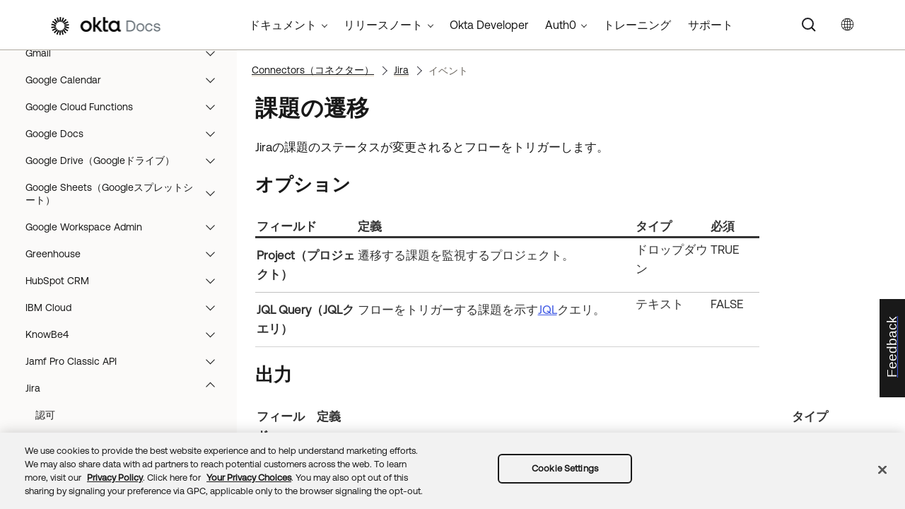

--- FILE ---
content_type: text/html; charset=UTF-8
request_url: https://help.okta.com/wf/ja-jp/content/topics/workflows/connector-reference/jira/events/issuetransitioned.htm
body_size: 7666
content:
<!DOCTYPE html>
<html xmlns:MadCap="http://www.madcapsoftware.com/Schemas/MadCap.xsd" lang="ja-jp" xml:lang="ja-jp" class="_Skins_okta_html5_topnav_nav_poc" data-mc-search-type="Stem" data-mc-help-system-file-name="okta_help.xml" data-mc-path-to-help-system="../../../../../../" data-mc-has-content-body="True" data-mc-toc-path="Connectors|Jira|Jira|Events" data-mc-target-type="WebHelp2" data-mc-runtime-file-type="Topic;Default" data-mc-preload-images="false" data-mc-in-preview-mode="false">
    <head>
        <meta name="viewport" content="width=device-width, initial-scale=1.0" />
        <meta name="typeofcontent" content="documentation" />
        <meta name="audience" content="admin workflows" />
        <meta http-equiv="Content-Type" content="text/html; charset=utf-8" />
        <meta name="viewport" content="width=device-width, height=device-height" />
        <meta name="coveo:connector" content="jira" />
        <meta name="coveo:method-description" content="Trigger a Flow when an issue's status is changed in Jira." />
        <meta name="coveo:method-name" content="issuetransitioned" />
        <meta name="coveo:method-type" content="event" /><title>課題の遷移 | Okta Workflows</title>
        <link rel="canonical" href="https://help.okta.com/wf/ja-jp/content/topics/workflows/connector-reference/jira/events/issuetransitioned.htm" />
        <meta charset="utf-8" />
        <meta http-equiv="X-UA-Compatible" content="IE=edge" />
        <link rel="shortcut icon" href="../../../../../Resources/Images/favicon.ico" type="image/x-icon" />
        <!-- Google Tag Manager -->
        <!-- End Google Tag Manager -->
        <!-- Google Tag Manager -->
        <!-- End Google Tag Manager -->
        <!-- Pendo Script (Per Chris Bank) -->
        <!-- End Pendo Script -->
        <link href="../../../../../../Skins/Default/Stylesheets/Slideshow.css" rel="stylesheet" type="text/css" data-mc-generated="True" />
        <link href="../../../../../../Skins/Default/Stylesheets/TextEffects.css" rel="stylesheet" type="text/css" data-mc-generated="True" />
        <link href="../../../../../../Skins/Default/Stylesheets/Topic.css" rel="stylesheet" type="text/css" data-mc-generated="True" />
        <link href="../../../../../../Skins/Default/Stylesheets/Components/Styles.css" rel="stylesheet" type="text/css" data-mc-generated="True" />
        <link href="../../../../../../Skins/Default/Stylesheets/Components/Tablet.css" rel="stylesheet" type="text/css" data-mc-generated="True" />
        <link href="../../../../../../Skins/Default/Stylesheets/Components/Mobile.css" rel="stylesheet" type="text/css" data-mc-generated="True" />
        <link href="../../../../../../Skins/Default/Stylesheets/Components/Print.css" rel="stylesheet" type="text/css" data-mc-generated="True" />
        <link href="../../../../../../Skins/Fluid/stylesheets/foundation.6.2.3.css" rel="stylesheet" type="text/css" data-mc-generated="True" />
        <link href="../../../../../../Skins/Fluid/stylesheets/styles.css" rel="stylesheet" type="text/css" data-mc-generated="True" />
        <link href="../../../../../../Skins/Fluid/stylesheets/tablet.css" rel="stylesheet" type="text/css" data-mc-generated="True" />
        <link href="../../../../../../Skins/Fluid/stylesheets/mobile.css" rel="stylesheet" type="text/css" data-mc-generated="True" />
        <link href="../../../../../../Skins/Fluid/stylesheets/print.css" rel="stylesheet" type="text/css" data-mc-generated="True" />
        <link rel="stylesheet" href="https://static.cloud.coveo.com/searchui/v2.5395/css/CoveoFullSearchNewDesign.css" />
        <style>/*<meta />*/

.button.select-language-button
{
	-pie-background: linear-gradient(#ffffff, #ffffff);
}

.needs-pie
{
	behavior: url('../../../../../../Resources/Scripts/PIE-no-motw.htc');
}

</style>
        <link href="../../../../../resources/stylesheets/okta-main-new-nav.css" rel="stylesheet" type="text/css" />
        <link href="../../../../../resources/tablestyles/standard-horizonal-borders-only.css" rel="stylesheet" data-mc-stylesheet-type="table" />
        <script src="../../../../../../Resources/Scripts/jquery.min.js" type="text/javascript">
        </script>
        <script src="../../../../../../Resources/Scripts/purify.min.js" type="text/javascript" defer="defer">
        </script>
        <script src="../../../../../../Resources/Scripts/require.min.js" type="text/javascript">
        </script>
        <script src="../../../../../../Resources/Scripts/require.config.js" type="text/javascript" defer="defer">
        </script>
        <script src="../../../../../../Resources/Scripts/foundation.6.2.3_custom.js" type="text/javascript">
        </script>
        <script src="../../../../../../Resources/Scripts/plugins.min.js" type="text/javascript" defer="defer">
        </script>
        <script src="../../../../../../Resources/Scripts/MadCapAll.js" type="text/javascript" defer="defer">
        </script>
        <script src="../../../../../resources/scripts/adobe-tags.js">
        </script>
        <script>
			/* <![CDATA[ */
			(function(w,d,s,l,i){w[l]=w[l]||[];w[l].push({'gtm.start':
			new Date().getTime(),event:'gtm.js'});var f=d.getElementsByTagName(s)[0],
			j=d.createElement(s),dl=l!='dataLayer'?'&l='+l:'';j.async=true;j.src=
			'https://www.googletagmanager.com/gtm.js?id='+i+dl;f.parentNode.insertBefore(j,f);
			})(window,document,'script','dataLayer','GTM-NMZZV4P');
			/* ]]> */
		</script>
        <script>
			/* <![CDATA[ */
			(function(w,d,s,l,i){w[l]=w[l]||[];w[l].push({'gtm.start':
			new Date().getTime(),event:'gtm.js'});var f=d.getElementsByTagName(s)[0],
			j=d.createElement(s),dl=l!='dataLayer'?'&l='+l:'';j.async=true;j.src=
			'https://www.googletagmanager.com/gtm.js?id='+i+dl;f.parentNode.insertBefore(j,f);
			})(window,document,'script','dataLayer','GTM-KXMLV58');
			/* ]]> */
		</script>
        <script>
		/* <![CDATA[ */
		(function(apiKey){
			(function(p,e,n,d,o){var v,w,x,y,z;o=p[d]=p[d]||{};o._q=o._q||[];
			v=['initialize','identify','updateOptions','pageLoad','track'];for(w=0,x=v.length;w<x;++w)(function(m){
			o[m]=o[m]||function(){o._q[m===v[0]?'unshift':'push']([m].concat([].slice.call(arguments,0)));};})(v[w]);
			y=e.createElement(n);y.async=!0;y.src='https://cdn.pendo.io/agent/static/'+apiKey+'/pendo.js';
			z=e.getElementsByTagName(n)[0];z.parentNode.insertBefore(y,z);})(window,document,'script','pendo');

        pendo.initialize({
            visitor: {
                id:              'VISITOR-UNIQUE-ID'
            },
            account: {
                id:           'ACCOUNT-UNIQUE-ID'
            }
        });
		})('a9bd3885-93ae-46ab-700b-dd29e613c19d');
		/* ]]> */
        function openSurvey() {
            window.open('https://surveys.okta.com/jfe/form/SV_e4L0iW8a3tz8Yol?source=' + encodeURIComponent(document.location.href), '_blank');
        }
		</script>
    </head>
    <body>
        <div class="foundation-wrap off-canvas-wrapper">
            <div class="off-canvas-wrapper-inner" data-off-canvas-wrapper="">
                <aside class="off-canvas position-right" role="navigation" id="offCanvas" data-off-canvas="" data-position="right" data-mc-ignore="true">
                    <ul class="off-canvas-drilldown vertical menu off-canvas-list" data-drilldown="" data-mc-back-link="Back" data-mc-css-tree-node-expanded="is-drilldown-submenu-parent" data-mc-css-tree-node-collapsed="is-drilldown-submenu-parent" data-mc-css-sub-menu="vertical menu slide-in-right is-drilldown-submenu" data-mc-include-indicator="False" data-mc-include-icon="False" data-mc-include-parent-link="True" data-mc-include-back="True" data-mc-defer-expand-event="True" data-mc-expand-event="click.zf.drilldown" data-mc-toc="True">
                    </ul>
                </aside>
                <div class="off-canvas-content inner-wrap" data-off-canvas-content="">
                    <div data-sticky-container="" class="title-bar-container">
                        <nav class="title-bar tab-bar sticky" role="banner" data-sticky="" data-options="marginTop:0" style="width:100%" data-sticky-on="only screen and (max-width: 1024px)" data-mc-ignore="true"><a class="skip-to-content fluid-skip showOnFocus" href="#">メインコンテンツにスキップ</a>
                            <div class="middle title-bar-section outer-row clearfix">
                                <div class="menu-icon-container relative clearfix">
                                    <div class="central-account-wrapper">
                                        <div class="central-dropdown"><a class="central-account-drop"><span class="central-account-image"></span><span class="central-account-text">アカウント</span></a>
                                            <div class="central-dropdown-content"><a class="MCCentralLink central-dropdown-content-settings">設定</a>
                                                <hr class="central-separator" /><a class="MCCentralLink central-dropdown-content-logout">ログアウト</a>
                                            </div>
                                        </div>
                                    </div>
                                    <button class="menu-icon" aria-label="ナビゲーションパネルを表示" data-toggle="offCanvas"><span></span>
                                    </button>
                                </div>
                            </div>
                            <div class="title-bar-layout outer-row">
                                <div class="logo-wrapper"><a class="logo" href="https://help.okta.com/ja-jp/content/index.htm" alt="Okta"></a>
                                </div>
                                <div class="navigation-wrapper nocontent">
                                    <ul class="navigation clearfix" role="navigation" data-mc-css-tree-node-has-children="has-children" data-mc-css-sub-menu="sub-menu" data-mc-expand-event="mouseenter" data-mc-top-nav-menu="True" data-mc-max-depth="2" data-mc-include-icon="False" data-mc-include-indicator="False" data-mc-include-children="True" data-mc-include-siblings="True" data-mc-include-parent="True" data-mc-toc="True">
                                        <li class="placeholder" style="visibility:hidden"><a>プレースホルダー</a>
                                        </li>
                                    </ul>
                                </div>
                                <div class="central-account-wrapper">
                                    <div class="central-dropdown"><a class="central-account-drop"><span class="central-account-image"></span><span class="central-account-text">アカウント</span></a>
                                        <div class="central-dropdown-content"><a class="MCCentralLink central-dropdown-content-settings">設定</a>
                                            <hr class="central-separator" /><a class="MCCentralLink central-dropdown-content-logout">ログアウト</a>
                                        </div>
                                    </div>
                                </div>
                                <div class="nav-search-wrapper">
                                    <div class="nav-search row">
                                        <form class="search" action="#">
                                            <div class="search-bar search-bar-container needs-pie">
                                                <input class="search-field needs-pie" type="search" aria-label="検索フィールド" placeholder="検索" />
                                                <div class="search-filter-wrapper"><span class="invisible-label" id="search-filters-label">フィルター： </span>
                                                    <div class="search-filter" aria-haspopup="true" aria-controls="sf-content" aria-expanded="false" aria-label="検索フィルター" title="すべてのファイル" role="button" tabindex="0">
                                                    </div>
                                                    <div class="search-filter-content" id="sf-content">
                                                        <ul>
                                                            <li>
                                                                <button class="mc-dropdown-item" aria-labelledby="search-filters-label filterSelectorLabel-00001"><span id="filterSelectorLabel-00001">すべてのファイル</span>
                                                                </button>
                                                            </li>
                                                        </ul>
                                                    </div>
                                                </div>
                                                <div class="search-submit-wrapper" dir="ltr">
                                                    <div class="search-submit" title="検索" role="button" tabindex="0"><span class="invisible-label">検索を送信</span>
                                                    </div>
                                                </div>
                                            </div>
                                        </form>
                                    </div>
                                </div>
                            </div>
                        </nav>
                    </div>
                    <div class="main-section">
                        <div class="row outer-row sidenav-layout">
                            <nav class="sidenav-wrapper">
                                <div class="sidenav-container">
                                    <ul class="off-canvas-accordion vertical menu sidenav" data-accordion-menu="" data-mc-css-tree-node-expanded="is-accordion-submenu-parent" data-mc-css-tree-node-collapsed="is-accordion-submenu-parent" data-mc-css-sub-menu="vertical menu accordion-menu is-accordion-submenu nested" data-mc-include-indicator="False" data-mc-include-icon="False" data-mc-include-parent-link="False" data-mc-include-back="False" data-mc-defer-expand-event="True" data-mc-expand-event="click.zf.accordionMenu" data-mc-toc="True" data-mc-side-nav-menu="True">
                                    </ul>
                                </div>
                            </nav>
                            <div class="body-container">
                                <div data-mc-content-body="True">
                                    <!-- Google Tag Manager (noscript) -->
                                    <noscript><iframe src="https://www.googletagmanager.com/ns.html?id=GTM-NMZZV4P" height="0" width="0" style="display:none;visibility:hidden"></iframe>
                                    </noscript>
                                    <!-- End Google Tag Manager (noscript) -->
                                    <!-- Google Tag Manager (noscript) -->
                                    <noscript><iframe src="https://www.googletagmanager.com/ns.html?id=GTM-KXMLV58" height="0" width="0" style="display:none;visibility:hidden"></iframe>
                                    </noscript>
                                    <!-- End Google Tag Manager (noscript) -->
                                    <!-- Coveo config parameters -->
                                    <div id="coveo_org_id" style="Display:None"><span class="mc-variable okta-coveo-config.OrgId variable">oktaproduction9ounvcxa</span>
                                    </div>
                                    <div id="coveo_rest_uri" style="Display:None"><span class="mc-variable okta-coveo-config.PlatformRestUri variable">https://platform.cloud.coveo.com/rest/search</span>
                                    </div>
                                    <div id="coveo_search_url" style="Display:None"><span class="mc-variable okta-coveo-config.SearchPageUrl variable">https://support.okta.com/help/s/global-search/%40uri</span>
                                    </div>
                                    <div id="coveo_token_url" style="Display:None"><span class="mc-variable okta-coveo-config.SearchTokenServiceUrl variable">https://support.okta.com/help/services/apexrest/PublicSearchToken?site=help</span>
                                    </div>
                                    <div id="coveo_dev_org_id" style="Display:None"><span class="mc-variable okta-coveo-config.DevOrgId variable">oktanonproduction1il1gtac7</span>
                                    </div>
                                    <div id="coveo_token_url_dev" style="Display:None"><span class="mc-variable okta-coveo-config.SearchTokenServiceUrlDev variable">https://qo2dt8ecve.execute-api.us-west-2.amazonaws.com/dev/token?site=help</span>
                                    </div>
                                    <!-- End Coveo config parameters -->
                                    <!-- ************** Coveo Search bar ************************************* -->
                                    <!-- set margin and size in /Content/Resources/Scripts/coveo-resources/css/Coveo.Okta.StandaloneSearchbox.min.css to make room for replacing Flare-generated top-nav with HTML code (see below)-->
                                    <div id="OLC_Coveo_Headline" class="coveo-headline-wrapper" data-mc-conditions="MultiProdPublish.CoveoSearchBar">
                                        <div class="slds-p-vertical_small">
                                            <!--Search Bar-->
                                            <div class="slds-grid slds-grid_align-center">
                                                <div id="customSelect" class="CoveoCustomSelect slds-float_right">
                                                </div>
                                                <div id="standaloneSearchbox">
                                                    <div class="CoveoAnalytics" data-search-hub="OktaCommunityFullSearch">
                                                    </div>
                                                    <div class="CoveoTab" data-id="Help" data-caption="Help" style="display:none">
                                                    </div>
                                                    <div class="CoveoSearchbox" data-enable-omnibox="true" data-enable-query-suggest-addon="true">
                                                    </div>
                                                </div>
                                            </div>
                                        </div>
                                    </div>
                                    <div class="replace_top_nav">
                                        <div class="logo_container" id="OktaBanner" data-mc-conditions="Primary.live-site-only"><a class="logo" href="https://help.okta.com/ja-jp/content/index.htm" data-test="OktaBanner"><img src="../../../../../resources/images/okta-assets/logo.png" alt="Oktaのドキュメント" title="Oktaのドキュメント" data-test="OktaBannerImg" /></a>
                                        </div>
                                        <div class="navbar" data-mc-conditions="Primary.live-site-only">
                                            <div class="dropdown" data-test="menuBarCategory" id="documentationMenu" data-mc-conditions="MultiProdPublish.DocMenu">
                                                <button class="dropbtn">ドキュメント <span class="fa fa-caret-down"></span></button>
                                                <div class="dropdown-content" data-test="menuBarItems">
                                                    <div><a href="https://help.okta.com/okta_help.htm?type=oie&amp;id=oie-index" data-test="menuBarLink">Identity Engine</a>
                                                    </div>
                                                    <div><a href="https://help.okta.com/okta_help.htm?id=index-admin" data-test="menuBarLink">Classic Engine</a>
                                                    </div>
                                                    <div><a href="https://help.okta.com/okta_help.htm?type=oag&amp;id=ext_oag_main" data-test="menuBarLink">Access Gateway</a>
                                                    </div>
                                                    <div><a href="https://help.okta.com/okta_help.htm?type=asa&amp;id=csh-asa-overview" data-test="menuBarLink">Advanced Server Access</a>
                                                    </div>
                                                    <div><a href="https://help.okta.com/okta_help.htm?type=aerial&amp;id=aerial-overview" data-test="menuBarLink">Aerial</a>
                                                    </div>
                                                    <div><a href="https://help.okta.com/okta_help.htm?type=ispm&amp;id=csh-ispm-home" data-test="menuBarLink">Identity Security Posture Management</a>
                                                    </div>
                                                    <div><a href="https://help.okta.com/okta_help.htm?type=wf&amp;id=ext-Okta-workflows" data-test="menuBarLink">Workflows</a>
                                                    </div>
                                                </div>
                                            </div>
                                            <div class="dropdown" data-test="menuBarCategory" id="relnotesMenu" data-mc-conditions="MultiProdPublish.DocMenu">
                                                <button class="dropbtn">リリースノート <span class="fa fa-caret-down"></span></button>
                                                <div class="dropdown-content" data-test="menuBarItems">
                                                    <div><a href="https://help.okta.com/okta_help.htm?type=oie&amp;id=csh-oie-release-notes" data-test="menuBarLink">Identity Engine</a>
                                                    </div>
                                                    <div><a href="https://help.okta.com/okta_help.htm?id=ext_okta_relnotes" data-test="menuBarLink">Classic Engine</a>
                                                    </div>
                                                    <div><a href="https://help.okta.com/okta_help.htm?type=oag&amp;id=ext_oag_releasenotes" data-test="menuBarLink">Access Gateway</a>
                                                    </div>
                                                    <div><a href="https://help.okta.com/okta_help.htm?type=asa&amp;id=ext-asa-releasenotes" data-test="menuBarLink">Advanced Server Access</a>
                                                    </div>
                                                    <div><a href="https://help.okta.com/okta_help.htm?type=aerial&amp;id=aerial-releasenotes" data-test="menuBarLink">Aerial</a>
                                                    </div>
                                                    <div><a href="https://help.okta.com/okta_help.htm?type=ispm&amp;id=csh-rn-announcements" data-test="menuBarLink">Identity Security Posture Management</a>
                                                    </div>
                                                    <div><a href="https://help.okta.com/okta_help.htm?type=wf&amp;id=ext-workflows-releasenotes" data-test="menuBarLink">Workflows</a>
                                                    </div>
                                                </div>
                                            </div>
                                            <div class="dropdown" data-test="menuBarCategory" id="oktaDevDocsMenu"><a href="https://developer.okta.com/" target="_blank" data-test="menuBarLink">Okta Developer</a>
                                            </div>
                                            <div class="dropdown" data-test="menuBarCategory" id="auth0Menu">
                                                <button class="dropbtn">Auth0 <span class="fa fa-caret-down"></span></button>
                                                <div class="dropdown-content" data-test="menuBarItems">
                                                    <div><a href="https://auth0.com/docs" target="_blank" data-test="menuBarLink">Auth0ドキュメント</a>
                                                    </div>
                                                    <div><a href="https://docs.fga.dev/" target="_blank" data-test="menuBarLink">Auth0 FGAドキュメント</a>
                                                    </div>
                                                </div>
                                            </div>
                                            <div class="dropdown" data-test="menuBarCategory" id="trainingMenu"><a href="https://www.okta.com/services/training/" target="_blank" data-test="menuBarLink">トレーニング</a>
                                            </div>
                                            <div class="dropdown" data-test="menuBarCategory" id="supportMenu"><a href="https://support.okta.com/help/s/?language=ja" target="_blank" data-test="menuBarLink">サポート</a>
                                            </div>
                                        </div>
                                        <div class="toolbar-main" data-test="toolBar" data-mc-conditions="Primary.live-site-only">
                                            <div class="buttons popup-container clearfix topicToolbarProxy _Skins_okta_toolbar_no_expand mc-component nocontent" style="mc-topic-toolbar-items: ;">
                                                <div class="button-group-container-left">
                                                    <button class="button needs-pie select-language-button" title="言語を変更">
                                                        <div>
                                                            <div role="img" class="button-icon-wrapper" aria-label="言語を変更">
                                                                <div class="button-icon"> </div>
                                                            </div>
                                                        </div>
                                                    </button>
                                                </div>
                                            </div>
                                        </div>
                                    </div>
                                    <!-- **********************  Main content row  ********************** -->
                                    <div class="okta-topics" data-test="bodyWrapper">
                                        <!-- *** Col1: Body Col *** -->
                                        <div>
                                            <div class="is-not-in-mobile">
                                                <!-- Breadcrumbs -->
                                                <div class="nocontent">
                                                    <div class="MCBreadcrumbsBox_0 breadcrumbs" role="navigation" aria-label="ブレッドクラム" data-mc-breadcrumbs-divider="  &gt;  " data-mc-breadcrumbs-count="3" data-mc-toc="True">
                                                    </div>
                                                </div>
                                            </div>
                                            <div class="body-main" data-test="bodyContent">
                                                <!-- Main content body -->
                                                <div role="main" id="mc-main-content">
                                                    <div data-content-id="hoc-main-content">
                                                        <h1>課題の遷移</h1>
                                                        <p><span class="mc-variable workflows_connectors.Jira variable">Jira</span>の課題のステータスが変更されるとフローをトリガーします。</p>
                                                        <h2>オプション</h2>
                                                        <table style="width: 100%;margin-left: 0;margin-right: auto;mc-table-style: url('../../../../../resources/tablestyles/standard-horizonal-borders-only.css');" class="TableStyle-standard-horizonal-borders-only" cellspacing="14">
                                                            <col style="width: 20%;" class="TableStyle-standard-horizonal-borders-only-Column-Column1" />
                                                            <col style="width: 55%;" class="TableStyle-standard-horizonal-borders-only-Column-Column1" />
                                                            <col style="width: 15%;" class="TableStyle-standard-horizonal-borders-only-Column-Column1" />
                                                            <col style="width: 10%;" class="TableStyle-standard-horizonal-borders-only-Column-Column1" />
                                                            <thead>
                                                                <tr class="TableStyle-standard-horizonal-borders-only-Head-Header1">
                                                                    <th class="TableStyle-standard-horizonal-borders-only-HeadE-Column1-Header1">フィールド</th>
                                                                    <th class="TableStyle-standard-horizonal-borders-only-HeadE-Column1-Header1">定義</th>
                                                                    <th class="TableStyle-standard-horizonal-borders-only-HeadE-Column1-Header1">タイプ</th>
                                                                    <th class="TableStyle-standard-horizonal-borders-only-HeadD-Column1-Header1">必須</th>
                                                                </tr>
                                                            </thead>
                                                            <tbody>
                                                                <tr class="TableStyle-standard-horizonal-borders-only-Body-Body1">
                                                                    <td class="TableStyle-standard-horizonal-borders-only-BodyE-Column1-Body1">
                                                                        <p><span class="uicontrol">Project（プロジェクト）</span>
                                                                        </p>
                                                                    </td>
                                                                    <td class="TableStyle-standard-horizonal-borders-only-BodyE-Column1-Body1">
                                                                        <p>遷移する課題を監視するプロジェクト。</p>
                                                                    </td>
                                                                    <td class="TableStyle-standard-horizonal-borders-only-BodyE-Column1-Body1"><span class="mc-variable workflows_fields.type-dropdown variable">ドロップダウン
  </span>
                                                                    </td>
                                                                    <td class="TableStyle-standard-horizonal-borders-only-BodyD-Column1-Body1"><span class="mc-variable workflows_fields.required-true variable">TRUE
  </span>
                                                                    </td>
                                                                </tr>
                                                                <tr class="TableStyle-standard-horizonal-borders-only-Body-Body1">
                                                                    <td class="TableStyle-standard-horizonal-borders-only-BodyB-Column1-Body1">
                                                                        <p><span class="uicontrol">JQL Query（JQLクエリ）</span>
                                                                        </p>
                                                                    </td>
                                                                    <td class="TableStyle-standard-horizonal-borders-only-BodyB-Column1-Body1">
                                                                        <p>フローをトリガーする課題を示す<a href="https://confluence.atlassian.com/jirasoftwarecloud/advanced-searching-764478330.html">JQL</a>クエリ。</p>
                                                                    </td>
                                                                    <td class="TableStyle-standard-horizonal-borders-only-BodyB-Column1-Body1"><span class="mc-variable workflows_fields.type-text variable">テキスト
  </span>
                                                                    </td>
                                                                    <td class="TableStyle-standard-horizonal-borders-only-BodyA-Column1-Body1"><span class="mc-variable workflows_fields.required-false variable">FALSE
  </span>
                                                                    </td>
                                                                </tr>
                                                            </tbody>
                                                        </table>
                                                        <h2>出力</h2>
                                                        <table style="width: 100%;margin-left: 0;margin-right: auto;mc-table-style: url('../../../../../resources/tablestyles/standard-horizonal-borders-only.css');" class="TableStyle-standard-horizonal-borders-only" cellspacing="14">
                                                            <col style="width: 20%;" class="TableStyle-standard-horizonal-borders-only-Column-Column1" />
                                                            <col style="width: 55%;" class="TableStyle-standard-horizonal-borders-only-Column-Column1" />
                                                            <col style="width: 25%;" class="TableStyle-standard-horizonal-borders-only-Column-Column1" />
                                                            <thead>
                                                                <tr class="TableStyle-standard-horizonal-borders-only-Head-Header1">
                                                                    <th class="TableStyle-standard-horizonal-borders-only-HeadE-Column1-Header1">フィールド</th>
                                                                    <th class="TableStyle-standard-horizonal-borders-only-HeadE-Column1-Header1">定義</th>
                                                                    <th class="TableStyle-standard-horizonal-borders-only-HeadD-Column1-Header1">タイプ</th>
                                                                </tr>
                                                            </thead>
                                                            <tbody>
                                                                <tr class="TableStyle-standard-horizonal-borders-only-Body-Body1">
                                                                    <td class="TableStyle-standard-horizonal-borders-only-BodyD-Column1-Body1" colspan="3">
                                                                        <p><span class="wintitle">Webhook</span>
                                                                        </p>
                                                                    </td>
                                                                </tr>
                                                                <tr class="TableStyle-standard-horizonal-borders-only-Body-Body1">
                                                                    <td class="TableStyle-standard-horizonal-borders-only-BodyE-Column1-Body1">
                                                                        <p><span class="uicontrol">Raw Data（未加工データ）</span>
                                                                        </p>
                                                                    </td>
                                                                    <td class="TableStyle-standard-horizonal-borders-only-BodyE-Column1-Body1">
                                                                        <p>課題の未加工のWebhookデータ。</p>
                                                                    </td>
                                                                    <td class="TableStyle-standard-horizonal-borders-only-BodyD-Column1-Body1"><span class="mc-variable workflows_fields.type-object variable">オブジェクト
  </span>
                                                                    </td>
                                                                </tr>
                                                                <tr class="TableStyle-standard-horizonal-borders-only-Body-Body1">
                                                                    <td class="TableStyle-standard-horizonal-borders-only-BodyD-Column1-Body1" colspan="3">
                                                                        <p><span class="wintitle">課題</span>
                                                                        </p>
                                                                    </td>
                                                                </tr>
                                                                <tr class="TableStyle-standard-horizonal-borders-only-Body-Body1">
                                                                    <td class="TableStyle-standard-horizonal-borders-only-BodyE-Column1-Body1">
                                                                        <p><span class="uicontrol">Issue ID（課題ID）</span>
                                                                        </p>
                                                                    </td>
                                                                    <td class="TableStyle-standard-horizonal-borders-only-BodyE-Column1-Body1">
                                                                        <p>課題のID。</p>
                                                                    </td>
                                                                    <td class="TableStyle-standard-horizonal-borders-only-BodyD-Column1-Body1"><span class="mc-variable workflows_fields.type-text variable">テキスト
  </span>
                                                                    </td>
                                                                </tr>
                                                                <tr class="TableStyle-standard-horizonal-borders-only-Body-Body1">
                                                                    <td class="TableStyle-standard-horizonal-borders-only-BodyE-Column1-Body1">
                                                                        <p><span class="uicontrol">Self（自己）</span>
                                                                        </p>
                                                                    </td>
                                                                    <td class="TableStyle-standard-horizonal-borders-only-BodyE-Column1-Body1">
                                                                        <p>課題のURL。</p>
                                                                    </td>
                                                                    <td class="TableStyle-standard-horizonal-borders-only-BodyD-Column1-Body1"><span class="mc-variable workflows_fields.type-text variable">テキスト
  </span>
                                                                    </td>
                                                                </tr>
                                                                <tr class="TableStyle-standard-horizonal-borders-only-Body-Body1">
                                                                    <td class="TableStyle-standard-horizonal-borders-only-BodyD-Column1-Body1" colspan="3">
                                                                        <p><span class="wintitle">遷移</span>
                                                                        </p>
                                                                    </td>
                                                                </tr>
                                                                <tr class="TableStyle-standard-horizonal-borders-only-Body-Body1">
                                                                    <td class="TableStyle-standard-horizonal-borders-only-BodyE-Column1-Body1">
                                                                        <p><span class="uicontrol">Transition ID (遷移ID)</span>
                                                                        </p>
                                                                    </td>
                                                                    <td class="TableStyle-standard-horizonal-borders-only-BodyE-Column1-Body1">
                                                                        <p>遷移のID。</p>
                                                                    </td>
                                                                    <td class="TableStyle-standard-horizonal-borders-only-BodyD-Column1-Body1"><span class="mc-variable workflows_fields.type-number variable">数値
  </span>
                                                                    </td>
                                                                </tr>
                                                                <tr class="TableStyle-standard-horizonal-borders-only-Body-Body1">
                                                                    <td class="TableStyle-standard-horizonal-borders-only-BodyE-Column1-Body1">
                                                                        <p><span class="uicontrol">From（送信元）</span>
                                                                        </p>
                                                                    </td>
                                                                    <td class="TableStyle-standard-horizonal-borders-only-BodyE-Column1-Body1">
                                                                        <p>課題の元のステータス。</p>
                                                                    </td>
                                                                    <td class="TableStyle-standard-horizonal-borders-only-BodyD-Column1-Body1"><span class="mc-variable workflows_fields.type-text variable">テキスト
  </span>
                                                                    </td>
                                                                </tr>
                                                                <tr class="TableStyle-standard-horizonal-borders-only-Body-Body1">
                                                                    <td class="TableStyle-standard-horizonal-borders-only-BodyE-Column1-Body1">
                                                                        <p><span class="uicontrol">To（宛先）</span>
                                                                        </p>
                                                                    </td>
                                                                    <td class="TableStyle-standard-horizonal-borders-only-BodyE-Column1-Body1">
                                                                        <p>課題の新しいステータス。</p>
                                                                    </td>
                                                                    <td class="TableStyle-standard-horizonal-borders-only-BodyD-Column1-Body1"><span class="mc-variable workflows_fields.type-text variable">テキスト
  </span>
                                                                    </td>
                                                                </tr>
                                                                <tr class="TableStyle-standard-horizonal-borders-only-Body-Body1">
                                                                    <td class="TableStyle-standard-horizonal-borders-only-BodyD-Column1-Body1" colspan="3">
                                                                        <p><span class="wintitle">ユーザー</span>
                                                                        </p>
                                                                    </td>
                                                                </tr>
                                                                <tr class="TableStyle-standard-horizonal-borders-only-Body-Body1">
                                                                    <td class="TableStyle-standard-horizonal-borders-only-BodyE-Column1-Body1">
                                                                        <p><span class="uicontrol">Account ID（アカウントID）</span>
                                                                        </p>
                                                                    </td>
                                                                    <td class="TableStyle-standard-horizonal-borders-only-BodyE-Column1-Body1">
                                                                        <p>遷移を発生させたユーザーのアカウントID。</p>
                                                                        <p>アカウントIDを取得するには、<span class="wintitle">ユーザーの検索</span>カードを使用してメールアドレスによる検索を実行します。または、プロファイルページのURLからIDを取得することもできます。たとえば、URLが<span class="code">https://oktainc.atlassian.net/jira/people/5d0c7af1ac9cfa0bc6eed1c7</span>の場合、アカウントIDは<span class="code">5d0c7af1ac9cfa0bc6eed1c7</span>です。</p>
                                                                    </td>
                                                                    <td class="TableStyle-standard-horizonal-borders-only-BodyD-Column1-Body1"><span class="mc-variable workflows_fields.type-text variable">テキスト
  </span>
                                                                    </td>
                                                                </tr>
                                                                <tr class="TableStyle-standard-horizonal-borders-only-Body-Body1">
                                                                    <td class="TableStyle-standard-horizonal-borders-only-BodyE-Column1-Body1">
                                                                        <p><span class="uicontrol">Display Name（表示名）</span>
                                                                        </p>
                                                                    </td>
                                                                    <td class="TableStyle-standard-horizonal-borders-only-BodyE-Column1-Body1">
                                                                        <p>遷移を発生させたユーザーの表示名。</p>
                                                                    </td>
                                                                    <td class="TableStyle-standard-horizonal-borders-only-BodyD-Column1-Body1"><span class="mc-variable workflows_fields.type-text variable">テキスト
  </span>
                                                                    </td>
                                                                </tr>
                                                                <tr class="TableStyle-standard-horizonal-borders-only-Body-Body1">
                                                                    <td class="TableStyle-standard-horizonal-borders-only-BodyE-Column1-Body1">
                                                                        <p><span class="uicontrol">Active（アクティブ）</span>
                                                                        </p>
                                                                    </td>
                                                                    <td class="TableStyle-standard-horizonal-borders-only-BodyE-Column1-Body1">
                                                                        <p>ユーザーがアクティブかどうかを示します。</p>
                                                                    </td>
                                                                    <td class="TableStyle-standard-horizonal-borders-only-BodyD-Column1-Body1"><span class="mc-variable workflows_fields.type-truefalse variable">True/False
  </span>
                                                                    </td>
                                                                </tr>
                                                                <tr class="TableStyle-standard-horizonal-borders-only-Body-Body1">
                                                                    <td class="TableStyle-standard-horizonal-borders-only-BodyB-Column1-Body1">
                                                                        <p><span class="uicontrol">Email（メールアドレス）</span>
                                                                        </p>
                                                                    </td>
                                                                    <td class="TableStyle-standard-horizonal-borders-only-BodyB-Column1-Body1">
                                                                        <p>遷移を発生させたユーザーのメールアドレス。</p>
                                                                    </td>
                                                                    <td class="TableStyle-standard-horizonal-borders-only-BodyA-Column1-Body1"><span class="mc-variable workflows_fields.type-text variable">テキスト
  </span>
                                                                    </td>
                                                                </tr>
                                                            </tbody>
                                                        </table>
                                                        <div class="noteOkta">
                                                            <p class="noteContent">他の<span class="mc-variable workflows_connectors.Jira variable">Jira</span>フィールドを出力として選択できます。</p>
                                                        </div>
                                                        <div>
                                                            <h2>関連項目</h2>
                                                            <p><a href="../jira.htm" class="MCXref xref">Jiraコネクター</a>
                                                            </p>
                                                            <p><a href="../../../learn/about-cards.htm" class="MCXref xref">フロー内のカード</a>
                                                            </p>
                                                            <p><a href="https://developer.atlassian.com/cloud/jira/platform/rest/v3/" target="_blank"><span class="mc-variable workflows_connectors.Jira variable">Jira</span> APIのドキュメント</a>
                                                            </p>
                                                        </div>
                                                    </div>
                                                </div>
                                            </div>
                                        </div>
                                    </div>
                                    <!-- div class="toolbar-main">
            <MadCap:topicToolbarProxy data-mc-skin="/Project/Skins/okta-toolbar-no-expand.flskn" style="mc-topic-toolbar-items: ;" />
                </div -->
                                    <!-- *********************** Footer rows ********************************* -->
                                    <div class="footer2" data-test="footer">
                                        <div>
                                            <p class="copyright" data-test="copyrightNotice">&copy;  <span class="mc-variable okta-variables.Year variable">2025</span> <span class="mc-variable okta-variables.CompanyName variable">Okta, Inc</span>. All Rights Reserved. それぞれの商標は、それぞれの商標所有者に帰属します。
	</p>
                                        </div>
                                    </div>
                                    <!-- ********************** Scripts ************************************* -->
                                    <script src="../../../../../resources/scripts/js/ignore-dompurify.js">
                                    </script>
                                    <script src="../../../../../resources/scripts/js/app.js">
                                    </script>
                                    <script src="../../../../../resources/scripts/js/vendor/what-input.js">
                                    </script>
                                    <script src="https://cdnjs.cloudflare.com/ajax/libs/foundation/6.4.4-rc1/js/foundation.min.js">
                                    </script>
                                    <!-- Coveo -->
                                    <script src="https://static.cloud.coveo.com/searchui/v2.5395/js/CoveoJsSearch.Lazy.min.js" defer="defer">
                                    </script>
                                    <script src="../../../../../resources/scripts/coveo-resources/js/cultures/en.js" id="coveoCultureScript" defer="defer">
                                    </script>
                                    <script src="../../../../../resources/scripts/coveo-resources/js/coveo.madcapflare.requirejs.js" id="coveoRequireScript" defer="defer">
                                    </script>
                                    <script src="../../../../../resources/scripts/coveo-resources/js/coveo.madcapflare.okta.js" id="coveoInitscript" defer="defer">
                                    </script>
                                    <!-- Feedback tab for Qualtrics survey -->
                                    <div id="feedback-tab" data-mc-conditions="Primary.live-site-only"><a id="feedback-link" href="#" onclick="openSurvey();  return false" target="_blank" title="フィードバックを送信"><div id="feedback-container"><p id="feedback-text" translate="no">Feedback</p></div></a>
                                    </div>
                                </div>
                            </div>
                        </div>
                    </div><a data-close="true"></a>
                </div>
            </div>
        </div>
    </body>
</html>


--- FILE ---
content_type: application/javascript; charset=UTF-8
request_url: https://help.okta.com/wf/ja-jp/Data/Tocs/wf__toc_wf_root_Chunk0.js?t=639017869296949791
body_size: 5525
content:
define({'/content/topics/releasenotes/archive/wf-relnotes-2020.htm':{i:[10],t:['2020'],b:['']},'/content/topics/releasenotes/archive/wf-relnotes-2021.htm':{i:[9],t:['2021'],b:['']},'/content/topics/releasenotes/archive/wf-relnotes-2022.htm':{i:[8],t:['2022'],b:['']},'/content/topics/releasenotes/archive/wf-relnotes-2023.htm':{i:[7],t:['2023'],b:['']},'/content/topics/releasenotes/archive/wf-relnotes-2024.htm':{i:[6],t:['2024'],b:['']},'/content/topics/releasenotes/workflows/preview.htm':{i:[3],t:['プレビュー'],b:['']},'/content/topics/releasenotes/workflows/production.htm':{i:[2],t:['本番環境'],b:['']},'/content/topics/releasenotes/workflows/workflows-release-notes.htm':{i:[1],t:['リリースノート'],b:['']},'/content/topics/releasenotes/workflows/workflows-version-history.htm':{i:[5],t:['2025'],b:['']},'/content/topics/workflows/access-control/access-control-assign-wf-admin.htm':{i:[40],t:['Workflows管理者ロールを割り当てる'],b:['']},'/content/topics/workflows/access-control/access-control-assign-wf-app.htm':{i:[36],t:['Okta Workflowsアプリを割り当てる'],b:['']},'/content/topics/workflows/access-control/access-control-get-started.htm':{i:[33],t:['RBACを開始する'],b:['']},'/content/topics/workflows/access-control/access-control-manage-roles.htm':{i:[41],t:['Workflowsロールを管理する'],b:['']},'/content/topics/workflows/access-control/access-control-permission-changes.htm':{i:[44],t:['委任されたフローの権限タイプの変更'],b:['']},'/content/topics/workflows/access-control/access-control-resource-permissions.htm':{i:[35],t:['リソース権限'],b:['']},'/content/topics/workflows/access-control/access-control-roles.htm':{i:[34],t:['ロールと権限'],b:['']},'/content/topics/workflows/access-control/access-control-scenario.htm':{i:[42],t:['アクセス制御の例'],b:['']},'/content/topics/workflows/access-control/access-control-sync-accounts.htm':{i:[37],t:['Okta Workflowsユーザーおよびグループの同期'],b:['']},'/content/topics/workflows/access-control/access-control-sync-group.htm':{i:[39],t:['グループを同期させる'],b:['']},'/content/topics/workflows/access-control/access-control-sync-user.htm':{i:[38],t:['ユーザーアカウントを同期させる'],b:['']},'/content/topics/workflows/access-control/access-control-system-log.htm':{i:[43],t:['アクセス制御のためのSystem Logイベント'],b:['']},'/content/topics/workflows/access-control/access-control.htm':{i:[32],t:['ロールベースのアクセス制御'],b:['']},'/content/topics/workflows/architecture-best-practices.htm':{i:[1938],t:['フロー構築のベストプラクティス'],b:['']},'/content/topics/workflows/build/build-delegated-flow.htm':{i:[73],t:['委任されたフローの構築'],b:['']},'/content/topics/workflows/build/build-flows.htm':{i:[58],t:['フローの構築'],b:['']},'/content/topics/workflows/build/configure-connection.htm':{i:[60],t:['接続の構成'],b:['']},'/content/topics/workflows/build/create-table.htm':{i:[71],t:['テーブルの作成と編集'],b:['']},'/content/topics/workflows/build/customize-card.htm':{i:[61],t:['カードのカスタマイズ'],b:['']},'/content/topics/workflows/build/duplicate-card.htm':{i:[62],t:['カードを複製する'],b:['']},'/content/topics/workflows/build/export-import-flows.htm':{i:[69],t:['フローのエクスポートとインポート'],b:['']},'/content/topics/workflows/build/flow-backup-setup.htm':{i:[70],t:['フローバックアップ用のテンプレートをセットアップする'],b:['']},'/content/topics/workflows/build/import-from-csv.htm':{i:[64],t:['CSVファイルからテーブルへのデータのインポート'],b:['']},'/content/topics/workflows/build/provide-tableid-runtime.htm':{i:[72],t:['実行時のテーブルIDの提示'],b:['']},'/content/topics/workflows/build/search-with-streaming.htm':{i:[63],t:['ヘルパーフローを使ったレコードのストリーミング一致'],b:['']},'/content/topics/workflows/build/set-error-handling.htm':{i:[68],t:['フローにおけるカードのエラー処理の設定'],b:['']},'/content/topics/workflows/build/set-monitor-options.htm':{i:[66],t:['データ交換オプションの設定'],b:['']},'/content/topics/workflows/build/set-schedule-options.htm':{i:[67],t:['スケジュールオプションの設定の設定'],b:['']},'/content/topics/workflows/build/view-connections-page.htm':{i:[17],t:['接続ページ'],b:['']},'/content/topics/workflows/connector-builder/about-building-blocks.htm':{i:[100],t:['コネクターの構成要素'],b:['']},'/content/topics/workflows/connector-builder/about-connections.htm':{i:[101],t:['接続'],b:['']},'/content/topics/workflows/connector-builder/about-dynamic-fields.htm':{i:[106],t:['動的ドロップダウン、フィールド、グループ'],b:['']},'/content/topics/workflows/connector-builder/about-event-polling-monitor.htm':{i:[111],t:['ポーリング監視イベント'],b:['']},'/content/topics/workflows/connector-builder/about-event-webhook.htm':{i:[110],t:['Webhookイベント'],b:['']},'/content/topics/workflows/connector-builder/about-flows.htm':{i:[105],t:['コネクタービルダーのフロータイプ'],b:['']},'/content/topics/workflows/connector-builder/about-functions.htm':{i:[108],t:['関数'],b:['']},'/content/topics/workflows/connector-builder/auth-parameters.htm':{i:[123],t:['コネクターの認証のためのパラメーターの追加'],b:['']},'/content/topics/workflows/connector-builder/auth-preview.htm':{i:[103],t:['コネクタービルダーのプレビューダイアログ'],b:['']},'/content/topics/workflows/connector-builder/authentication-basic.htm':{i:[117],t:['基本認証の構築'],b:['']},'/content/topics/workflows/connector-builder/authentication-config-values.htm':{i:[124],t:['コネクター認証のための構成値の追加'],b:['']},'/content/topics/workflows/connector-builder/authentication-custom.htm':{i:[121],t:['カスタム認証を構築する'],b:['']},'/content/topics/workflows/connector-builder/authentication-multi.htm':{i:[122],t:['複数の認証を構築する'],b:['']},'/content/topics/workflows/connector-builder/authentication-oauth2-authcode.htm':{i:[119],t:['認証コード付与タイプ'],b:['']},'/content/topics/workflows/connector-builder/authentication-oauth2-clientcred.htm':{i:[120],t:['クライアント資格情報付与タイプ'],b:['']},'/content/topics/workflows/connector-builder/authentication-oauth2.htm':{i:[118],t:['OAuth 2.0認証の構築'],b:['']},'/content/topics/workflows/connector-builder/authentication.htm':{i:[104],t:['認証'],b:['']},'/content/topics/workflows/connector-builder/best-practices-card-names.htm':{i:[165],t:['ベストプラクティス：アクションカード名と説明'],b:['']},'/content/topics/workflows/connector-builder/best-practices-cb-vs-apicon.htm':{i:[166],t:['ベストプラクティス：APIコネクターまたはコネクタービルダーの選択 | Okta'],b:['']},'/content/topics/workflows/connector-builder/best-practices-error-handling.htm':{i:[169],t:['ベストプラクティス：エラー処理'],b:['']},'/content/topics/workflows/connector-builder/best-practices-object-shapes.htm':{i:[168],t:['ベストプラクティス：オブジェクトシェイプ'],b:['']},'/content/topics/workflows/connector-builder/best-practices-options.htm':{i:[167],t:['ベストプラクティス：オプションフィールド'],b:['']},'/content/topics/workflows/connector-builder/best-practices-rate-limits.htm':{i:[170],t:['ベストプラクティス：レート制限'],b:['']},'/content/topics/workflows/connector-builder/best-practices.htm':{i:[164,1939],t:['ベストプラクティス、コネクタービルダーのベストプラクティス'],b:['','']},'/content/topics/workflows/connector-builder/capia-authping.htm':{i:[138],t:['_authpingフローの構築'],b:['']},'/content/topics/workflows/connector-builder/capia-capia-card.htm':{i:[139],t:['Custom API Actionカードの構築'],b:['']},'/content/topics/workflows/connector-builder/capia-cards.htm':{i:[109],t:['Custom API Action（CAPIA）カード'],b:['']},'/content/topics/workflows/connector-builder/capia-httphelper.htm':{i:[137],t:['httpHelperフローを構築する'],b:['']},'/content/topics/workflows/connector-builder/cb-feature-limits.htm':{i:[175],t:['コネクタービルダー機能制限'],b:['']},'/content/topics/workflows/connector-builder/cb-validation-errors.htm':{i:[156],t:['デプロイメント検証エラー'],b:['']},'/content/topics/workflows/connector-builder/connector-builder-flow-history.htm':{i:[151],t:['実行履歴の確認'],b:['']},'/content/topics/workflows/connector-builder/connector-builder.htm':{i:[98],t:['コネクタービルダー'],b:['']},'/content/topics/workflows/connector-builder/create-new-connector.htm':{i:[113],t:['コネクターの作成'],b:['']},'/content/topics/workflows/connector-builder/dependent-options.htm':{i:[130],t:['アクションカードへの依存オプションの追加'],b:['']},'/content/topics/workflows/connector-builder/deployment-private.htm':{i:[154],t:['コネクターをプライベートにデプロイする'],b:['']},'/content/topics/workflows/connector-builder/deployment-submission.htm':{i:[155],t:['コネクターの提出'],b:['']},'/content/topics/workflows/connector-builder/deployment-test.htm':{i:[153],t:['コネクターのテスト'],b:['']},'/content/topics/workflows/connector-builder/deployment.htm':{i:[152],t:['コネクターのデプロイ'],b:['']},'/content/topics/workflows/connector-builder/dynamic-fields-groups.htm':{i:[133],t:['動的フィールドおよびグループの追加'],b:['']},'/content/topics/workflows/connector-builder/dynamic-fields-input.htm':{i:[134],t:['動的入力フィールドの追加：HTTPの例'],b:['']},'/content/topics/workflows/connector-builder/dynamic-fields-options.htm':{i:[129],t:['動的ドロップダウンフィールドの追加：HTTPの例'],b:['']},'/content/topics/workflows/connector-builder/event-polling-monitor-runmode.htm':{i:[147],t:['ポーリング監視の実行モードを有効化する'],b:['']},'/content/topics/workflows/connector-builder/event-polling-monitor.htm':{i:[146],t:['ポーリング監視イベントフローを構築する'],b:['']},'/content/topics/workflows/connector-builder/event-webhook-deregister.htm':{i:[145],t:['Webhookイベントの登録を解除する'],b:['']},'/content/topics/workflows/connector-builder/event-webhook-knownissues.htm':{i:[143],t:['既知の問題と制限事項'],b:['']},'/content/topics/workflows/connector-builder/event-webhook-register.htm':{i:[144],t:['Webhookイベントを登録する'],b:['']},'/content/topics/workflows/connector-builder/event-webhook-runmode.htm':{i:[142],t:['Webhookの実行モードを有効にする'],b:['']},'/content/topics/workflows/connector-builder/event-webhook.htm':{i:[141],t:['Webhookイベントフローを構築する'],b:['']},'/content/topics/workflows/connector-builder/extensible-inputs.htm':{i:[107],t:['拡張可能な入力フィールド'],b:['']},'/content/topics/workflows/connector-builder/inputs-outputs-dialog.htm':{i:[131],t:['コネクターカードへの入力および出力フィールドの追加'],b:['']},'/content/topics/workflows/connector-builder/inputs-static-values.htm':{i:[132],t:['ドロップダウン入力フィールドの静的な値の追加'],b:['']},'/content/topics/workflows/connector-builder/options-dialog.htm':{i:[127],t:['コネクターカードへのオプションフィールドの追加'],b:['']},'/content/topics/workflows/connector-builder/options-static-values.htm':{i:[128],t:['ドロップダウンオプションフィールドの静的な値の追加'],b:['']},'/content/topics/workflows/connector-builder/outputs-selected.htm':{i:[135],t:['アクションカードへの選択可能出力の追加'],b:['']},'/content/topics/workflows/connector-builder/rename-delete-connector.htm':{i:[114],t:['プロジェクト名の変更またはプロジェクトの削除'],b:['']},'/content/topics/workflows/connector-builder/revoke-method.htm':{i:[140],t:['revokeフローの構築'],b:['']},'/content/topics/workflows/connector-builder/settings-connection.htm':{i:[115],t:['コネクター設定の作成と編集'],b:['']},'/content/topics/workflows/connector-builder/settings-learn.htm':{i:[102],t:['コネクター設定'],b:['']},'/content/topics/workflows/connector-builder/test-connections.htm':{i:[125],t:['テスト接続'],b:['']},'/content/topics/workflows/connector-builder/test-flows.htm':{i:[150],t:['フローのテスト'],b:['']},'/content/topics/workflows/connector-builder/third-party-submissions-overview.htm':{i:[158],t:['サブミッションの概要'],b:['']},'/content/topics/workflows/connector-builder/third-party-submissions-prepare-docs-auth.htm':{i:[160],t:['Authorization（認可）'],b:['']},'/content/topics/workflows/connector-builder/third-party-submissions-prepare-docs-capia.htm':{i:[162],t:['CAPIAカード'],b:['']},'/content/topics/workflows/connector-builder/third-party-submissions-prepare-docs-cards.htm':{i:[161],t:['コネクターカード'],b:['']},'/content/topics/workflows/connector-builder/third-party-submissions-prepare-docs.htm':{i:[159],t:['ドキュメント'],b:['']},'/content/topics/workflows/connector-builder/third-party-submissions-test-details.htm':{i:[163],t:['テストの概要'],b:['']},'/content/topics/workflows/connector-reference/addigy/addigy.htm':{i:[1639],t:['Addigy'],b:['']},'/content/topics/workflows/connector-reference/adobeusermanagement/actions/adduserstogroup.htm':{i:[182],t:['Add User to Group（ユーザーをグループに追加する）'],b:['']},'/content/topics/workflows/connector-reference/adobeusermanagement/actions/creategroup.htm':{i:[183],t:['Create Group（グループの作成）'],b:['']},'/content/topics/workflows/connector-reference/adobeusermanagement/actions/createuser.htm':{i:[184],t:['ユーザーを作成する'],b:['']},'/content/topics/workflows/connector-reference/adobeusermanagement/actions/customapiaction.htm':{i:[185],t:['Custom API Action（カスタムAPIアクション）'],b:['']},'/content/topics/workflows/connector-reference/adobeusermanagement/actions/deletedirectoryuser.htm':{i:[186],t:['Delete Directory User（ディレクトリユーザーの削除）'],b:['']},'/content/topics/workflows/connector-reference/adobeusermanagement/actions/deletegroup.htm':{i:[187],t:['Delete Group（グループの削除）'],b:['']},'/content/topics/workflows/connector-reference/adobeusermanagement/actions/listgroupmembers.htm':{i:[188],t:['List Group Members（グループメンバーの一覧表示）'],b:['']},'/content/topics/workflows/connector-reference/adobeusermanagement/actions/listgroups.htm':{i:[189],t:['List Groups（グループの一覧表示）'],b:['']},'/content/topics/workflows/connector-reference/adobeusermanagement/actions/listusers.htm':{i:[190],t:['List Users（ユーザーの一覧表示）'],b:['']},'/content/topics/workflows/connector-reference/adobeusermanagement/actions/readuser.htm':{i:[191],t:['Read Users（ユーザーの参照）'],b:['']},'/content/topics/workflows/connector-reference/adobeusermanagement/actions/removeuserfromgroup.htm':{i:[192],t:['Remove User from Group（グループからのユーザーの削除）'],b:['']},'/content/topics/workflows/connector-reference/adobeusermanagement/actions/removeusermembership.htm':{i:[193],t:['Remove User Membership（ユーザーメンバーシップの削除）'],b:['']},'/content/topics/workflows/connector-reference/adobeusermanagement/actions/updategroup.htm':{i:[194],t:['Update Group（グループの更新）'],b:['']},'/content/topics/workflows/connector-reference/adobeusermanagement/actions/updateuser.htm':{i:[195],t:['Update User（ユーザーの更新）'],b:['']},'/content/topics/workflows/connector-reference/adobeusermanagement/adobeusermanagement.htm':{i:[177],t:['Adobe User Management'],b:['']},'/content/topics/workflows/connector-reference/adobeusermanagement/overview/authorization.htm':{i:[178],t:['Authorization（認可）'],b:['']},'/content/topics/workflows/connector-reference/adobeusermanagement/overview/guidanceforadobeusermanagement.htm':{i:[180],t:['Guidance for Adobe User Management connector（Adobe User Managementコネクターに関するガイダンス）'],b:['']},'/content/topics/workflows/connector-reference/adobeusermanagement/overview/revoke.htm':{i:[179],t:['Revoke an Adobe User Management connection（Adobe User Managementの接続を取り消す）'],b:['']},'/content/topics/workflows/connector-reference/advancedserveraccess/actions/addgrouptoproject.htm':{i:[200],t:['Add Group to Project（プロジェクトへのグループの追加）'],b:['']},'/content/topics/workflows/connector-reference/advancedserveraccess/actions/addusertogroup.htm':{i:[201],t:['Add User to Group（グループへのユーザーの追加）'],b:['']},'/content/topics/workflows/connector-reference/advancedserveraccess/actions/changeprojectpropertiesofprojectgroup.htm':{i:[202],t:['Change Project Properties of Project Group（プロジェクトグループのプロジェクトプロパティの変更）'],b:['']},'/content/topics/workflows/connector-reference/advancedserveraccess/actions/createasagroup.htm':{i:[203],t:['Create ASA Group（ASAグループの作成）'],b:['']},'/content/topics/workflows/connector-reference/advancedserveraccess/actions/createpreauthorization.htm':{i:[204],t:['Create Preauthorization（事前認証の作成）'],b:['']},'/content/topics/workflows/connector-reference/advancedserveraccess/actions/createproject.htm':{i:[205],t:['Create  Project（プロジェクトの作成）'],b:['']},'/content/topics/workflows/connector-reference/advancedserveraccess/actions/createserverenrollmenttokenforproject.htm':{i:[206],t:['Create Server Enrollment Token for Project（プロジェクトのサーバー登録トークンの作成）'],b:['']},'/content/topics/workflows/connector-reference/advancedserveraccess/actions/customapiaction.htm':{i:[207],t:['Custom API Action（カスタムAPIアクション）'],b:['']},'/content/topics/workflows/connector-reference/advancedserveraccess/actions/deleteproject.htm':{i:[208],t:['Delete Project（プロジェクトの削除）'],b:['']},'/content/topics/workflows/connector-reference/advancedserveraccess/actions/listprojectsforteam.htm':{i:[209],t:['List Projects for Team（チームのプロジェクトの一覧表示）'],b:['']},'/content/topics/workflows/connector-reference/advancedserveraccess/actions/listserverenrollmenttokenswithinaproject.htm':{i:[210],t:['List Server Enrollment Tokens within a Project（プロジェクトのサーバー登録トークンの一覧表示）'],b:['']},'/content/topics/workflows/connector-reference/advancedserveraccess/actions/readserverenrollmenttokenforproject.htm':{i:[211],t:['Read Server Enrollment Token for Project（プロジェクトのサーバー登録トークンの参照）'],b:['']},'/content/topics/workflows/connector-reference/advancedserveraccess/actions/removeanasauserfromanasagroup.htm':{i:[212],t:['Remove an ASA User from an ASA Group（ASAグループからのASAユーザーの削除）'],b:['']},'/content/topics/workflows/connector-reference/advancedserveraccess/actions/removegroupfromteam.htm':{i:[213],t:['Remove Group from Team（チームからのグループの削除）'],b:['']},'/content/topics/workflows/connector-reference/advancedserveraccess/actions/updateauthorization.htm':{i:[214],t:['Update PreAuthorization（事前認証の更新）'],b:['']},'/content/topics/workflows/connector-reference/advancedserveraccess/actions/updateproject.htm':{i:[215],t:['Update Project（プロジェクトの更新）'],b:['']},'/content/topics/workflows/connector-reference/advancedserveraccess/advancedserveraccess.htm':{i:[196],t:['Advanced Server Access'],b:['']},'/content/topics/workflows/connector-reference/advancedserveraccess/overviews/authorization.htm':{i:[197],t:['Authorization（認可）'],b:['']},'/content/topics/workflows/connector-reference/advancedserveraccess/overviews/guidanceforasaconnector.htm':{i:[198],t:['Guidance for Advanced Server Access connector（Advanced Server Accessコネクターに関するガイダンス）'],b:['']},'/content/topics/workflows/connector-reference/airtable/actions/createrow.htm':{i:[221],t:['Create Row（行の作成）'],b:['']},'/content/topics/workflows/connector-reference/airtable/actions/customapiaction.htm':{i:[222],t:['Custom API Action（カスタムAPIアクション）'],b:['']},'/content/topics/workflows/connector-reference/airtable/actions/deleterow.htm':{i:[223],t:['Delete Row（行の削除）'],b:['']},'/content/topics/workflows/connector-reference/airtable/actions/readallrows.htm':{i:[224],t:['Read All Rows（すべての行の読み取り）'],b:['']},'/content/topics/workflows/connector-reference/airtable/actions/readrow.htm':{i:[225],t:['Read Row（行の参照）'],b:['']},'/content/topics/workflows/connector-reference/airtable/actions/searchrows.htm':{i:[226],t:['Search Rows（行の検索）'],b:['']},'/content/topics/workflows/connector-reference/airtable/actions/updaterow.htm':{i:[227],t:['Update Row（行の更新）'],b:['']},'/content/topics/workflows/connector-reference/airtable/airtable.htm':{i:[216],t:['Airtable'],b:['']},'/content/topics/workflows/connector-reference/airtable/events/newrowintable.htm':{i:[219],t:['New Row in Table（テーブル内の新規行）'],b:['']},'/content/topics/workflows/connector-reference/airtable/overviews/authorization.htm':{i:[217],t:['Authorization（認可）'],b:['']},'/content/topics/workflows/connector-reference/asana/actions/addtask.htm':{i:[231],t:['Add Task（タスクの追加）'],b:['']},'/content/topics/workflows/connector-reference/asana/actions/adduserstoproject.htm':{i:[233],t:['Add Users to Project（プロジェクトへのユーザーの追加）'],b:['']},'/content/topics/workflows/connector-reference/asana/actions/addusertoteam.htm':{i:[232],t:['Add User to Team（チームへのユーザーの追加）'],b:['']},'/content/topics/workflows/connector-reference/asana/actions/createmembership.htm':{i:[234],t:['Create Membership（メンバーシップの作成）'],b:['']},'/content/topics/workflows/connector-reference/asana/actions/createproject.htm':{i:[235],t:['Create Project（プロジェクトの作成）'],b:['']},'/content/topics/workflows/connector-reference/asana/actions/createuser.htm':{i:[236],t:['Create User（ユーザーの作成）'],b:['']},'/content/topics/workflows/connector-reference/asana/actions/deactivateuser.htm':{i:[238],t:['Deactivate User（ユーザーの無効化）'],b:['']},'/content/topics/workflows/connector-reference/asana/actions/deletemembership.htm':{i:[239],t:['Delete Membership（メンバーシップを削除）'],b:['']},'/content/topics/workflows/connector-reference/asana/actions/httprequest.htm':{i:[237],t:['Custom API Action（カスタムAPIアクション）'],b:['']},'/content/topics/workflows/connector-reference/asana/actions/listtasks.htm':{i:[240],t:['List Tasks（タスクの一覧表示）'],b:['']},'/content/topics/workflows/connector-reference/asana/actions/readproject.htm':{i:[241],t:['Read Project（プロジェクトの参照）'],b:['']},'/content/topics/workflows/connector-reference/asana/actions/readprojecttasks.htm':{i:[242],t:['Read Project Tasks（プロジェクトタスクの参照）'],b:['']},'/content/topics/workflows/connector-reference/asana/actions/readuser.htm':{i:[243],t:['Read User（ユーザーの参照）'],b:['']},'/content/topics/workflows/connector-reference/asana/actions/readusertasks.htm':{i:[244],t:['Read User Tasks（ユーザータスクの参照）'],b:['']},'/content/topics/workflows/connector-reference/asana/actions/removeuserfromteam.htm':{i:[245],t:['Remove User from Team（チームからのユーザーの削除）'],b:['']},'/content/topics/workflows/connector-reference/asana/actions/removeusersfromproject.htm':{i:[246],t:['Remove Users from Project（プロジェクトからのユーザーの削除）'],b:['']},'/content/topics/workflows/connector-reference/asana/actions/searchprojects.htm':{i:[247],t:['Search Projects（プロジェクトの検索）'],b:['']},'/content/topics/workflows/connector-reference/asana/actions/searchtasks.htm':{i:[248],t:['Search Tasks（タスクの検索）'],b:['']},'/content/topics/workflows/connector-reference/asana/actions/searchteams.htm':{i:[249],t:['Search Teams（チームの検索）'],b:['']},'/content/topics/workflows/connector-reference/asana/actions/searchusers.htm':{i:[250],t:['Search User（ユーザーの検索）'],b:['']},'/content/topics/workflows/connector-reference/asana/actions/updateproject.htm':{i:[251],t:['Update Project（プロジェクトの更新）'],b:['']},'/content/topics/workflows/connector-reference/asana/actions/updatetask.htm':{i:[252],t:['Update Task（タスクの更新）'],b:['']},'/content/topics/workflows/connector-reference/asana/actions/updateuser.htm':{i:[253],t:['Update User（ユーザーの更新）'],b:['']},'/content/topics/workflows/connector-reference/asana/asana.htm':{i:[228],t:['Asana'],b:['']},'/content/topics/workflows/connector-reference/asana/overviews/authorization.htm':{i:[229],t:['Authorization（認可）'],b:['']},'/content/topics/workflows/connector-reference/atlassianadmin/actions/addusertogroup.htm':{i:[257],t:['Add User to Group（グループへのユーザーの追加）'],b:['']},'/content/topics/workflows/connector-reference/atlassianadmin/actions/creategroup.htm':{i:[258],t:['Create a Group（グループの作成）'],b:['']},'/content/topics/workflows/connector-reference/atlassianadmin/actions/createuser.htm':{i:[259],t:['Create User（ユーザーの作成）'],b:['']},'/content/topics/workflows/connector-reference/atlassianadmin/actions/customapiaction.htm':{i:[260],t:['Custom API Action（カスタムAPIアクション）'],b:['']},'/content/topics/workflows/connector-reference/atlassianadmin/actions/deactivateuser.htm':{i:[261],t:['Deactivate User（ユーザーの無効化）'],b:['']},'/content/topics/workflows/connector-reference/atlassianadmin/actions/deletegroup.htm':{i:[262],t:['Delete Group（グループの削除）'],b:['']},'/content/topics/workflows/connector-reference/atlassianadmin/actions/getallusers.htm':{i:[267],t:['Search Users（ユーザーの検索）'],b:['']},'/content/topics/workflows/connector-reference/atlassianadmin/actions/getuser.htm':{i:[263],t:['Get User（ユーザーの取得）'],b:['']},'/content/topics/workflows/connector-reference/atlassianadmin/actions/readgroup.htm':{i:[264],t:['Read a Group（グループの参照）'],b:['']},'/content/topics/workflows/connector-reference/atlassianadmin/actions/removeuserfromgroup.htm':{i:[265],t:['Remove User from Group（グループからのユーザーの削除）'],b:['']},'/content/topics/workflows/connector-reference/atlassianadmin/actions/searchgroups.htm':{i:[266],t:['Search Groups（グループの検索）'],b:['']},'/content/topics/workflows/connector-reference/atlassianadmin/actions/updategroup.htm':{i:[268],t:['Update Group（グループの更新）'],b:['']},'/content/topics/workflows/connector-reference/atlassianadmin/actions/updateuser.htm':{i:[269],t:['Update User（ユーザーの更新）'],b:['']},'/content/topics/workflows/connector-reference/atlassianadmin/atlassianadmin.htm':{i:[254],t:['Atlassian Admin（Atlassian管理者）'],b:['']},'/content/topics/workflows/connector-reference/atlassianadmin/overviews/authorization.htm':{i:[255],t:['Authorization（認可）'],b:['']},'/content/topics/workflows/connector-reference/auth0/actions/createuser.htm':{i:[273],t:['Create User（ユーザーの作成）'],b:['']},'/content/topics/workflows/connector-reference/auth0/actions/customapiaction.htm':{i:[274],t:['Custom API Action（カスタムAPIアクション）'],b:['']},'/content/topics/workflows/connector-reference/auth0/actions/deleteuser.htm':{i:[275],t:['Delete User（ユーザーの削除）'],b:['']},'/content/topics/workflows/connector-reference/auth0/actions/linkaccount.htm':{i:[276],t:['Link Account（アカウントのリンク）'],b:['']},'/content/topics/workflows/connector-reference/auth0/actions/readuser.htm':{i:[277],t:['Read User（ユーザーの参照）'],b:['']},'/content/topics/workflows/connector-reference/auth0/actions/searchusers.htm':{i:[278],t:['Search Users（ユーザーの検索）'],b:['']},'/content/topics/workflows/connector-reference/auth0/actions/updateuser.htm':{i:[279],t:['Update User（ユーザーの更新）'],b:['']},'/content/topics/workflows/connector-reference/auth0/auth0.htm':{i:[270],t:['Auth0'],b:['']},'/content/topics/workflows/connector-reference/auth0/overviews/authorization.htm':{i:[271],t:['Authorization（認可）'],b:['']},'/content/topics/workflows/connector-reference/awslambda/actions/invoke.htm':{i:[283],t:['Invoke（呼び出し）'],b:['']},'/content/topics/workflows/connector-reference/awslambda/actions/listfunctions.htm':{i:[284],t:['List Functions（関数の一覧表示）'],b:['']},'/content/topics/workflows/connector-reference/awslambda/awslambda.htm':{i:[280],t:['AWS Lambda'],b:['']},'/content/topics/workflows/connector-reference/awslambda/overviews/authorization.htm':{i:[281],t:['Authorization（認可）'],b:['']},'/content/topics/workflows/connector-reference/awss3/actions/copyobject.htm':{i:[288],t:['Copy Object（オブジェクトのコピー）'],b:['']},'/content/topics/workflows/connector-reference/awss3/actions/createbucket.htm':{i:[289],t:['Create Bucket（バケットを作成する）'],b:['']},'/content/topics/workflows/connector-reference/awss3/actions/customapiaction.htm':{i:[290],t:['Custom API Action（カスタムAPIアクション）'],b:['']},'/content/topics/workflows/connector-reference/awss3/actions/deletebucket.htm':{i:[291],t:['Delete Bucket（バケットを削除する）'],b:['']},'/content/topics/workflows/connector-reference/awss3/actions/deleteobject.htm':{i:[292],t:['Delete Object（オブジェクトを削除する）'],b:['']},'/content/topics/workflows/connector-reference/awss3/actions/downloadobject.htm':{i:[293],t:['Download Object（オブジェクトをダウンロードする）'],b:['']},'/content/topics/workflows/connector-reference/awss3/actions/readobject.htm':{i:[294],t:['Read Object（オブジェクトを読み取る）'],b:['']},'/content/topics/workflows/connector-reference/awss3/actions/readobjecttags.htm':{i:[295],t:['Read Object Tags（オブジェクトタグを読み取る）'],b:['']},'/content/topics/workflows/connector-reference/awss3/actions/searchbuckets.htm':{i:[296],t:['Search Buckets（バケットの検索）'],b:['']},'/content/topics/workflows/connector-reference/awss3/actions/searchobjects.htm':{i:[297],t:['Search Objects（オブジェクトの検索）'],b:['']},'/content/topics/workflows/connector-reference/awss3/actions/tagobject.htm':{i:[298],t:['Tag Object（オブジェクトのタグ付け）'],b:['']},'/content/topics/workflows/connector-reference/awss3/actions/uploadobject.htm':{i:[299],t:['Upload Object（オブジェクトをアップロードする）'],b:['']},'/content/topics/workflows/connector-reference/awss3/awss3.htm':{i:[285],t:['AWS S3'],b:['']},'/content/topics/workflows/connector-reference/awss3/overviews/authorization.htm':{i:[286],t:['認可'],b:['']},'/content/topics/workflows/connector-reference/awssso/actions/addawsentitlements.htm':{i:[303],t:['Add AWS Entitlements（AWSエンタイトルメントの追加）'],b:['']},'/content/topics/workflows/connector-reference/awssso/actions/listawsentitlements.htm':{i:[304],t:['AWSエンタイトルメントの一覧表示'],b:['']},'/content/topics/workflows/connector-reference/awssso/actions/listinstancesaction.htm':{i:[305],t:['インスタンスの一覧表示'],b:['']},'/content/topics/workflows/connector-reference/awssso/actions/removeallawsentitlements.htm':{i:[306],t:['すべてのAWSエンタイトルメントの削除'],b:['']},'/content/topics/workflows/connector-reference/awssso/actions/removeawsentitlements.htm':{i:[307],t:['Remove AWS Entitlements（AWSエンタイトルメントの削除）'],b:['']},'/content/topics/workflows/connector-reference/awssso/awssso.htm':{i:[300],t:['AWS Multi-Account Access（AWSマルチアカウントアクセス）'],b:['']},'/content/topics/workflows/connector-reference/awssso/overviews/authorization.htm':{i:[301],t:['AWS Multi-Account Access Authorization（AWSマルチアカウントアクセス認可）'],b:['']},'/content/topics/workflows/connector-reference/azuread/actions/addusertogroup.htm':{i:[321],t:['Add User to Group（グループへのユーザーの追加）'],b:['']},'/content/topics/workflows/connector-reference/azuread/actions/assignlicensetouser.htm':{i:[322],t:['Assign License to User（ユーザーへのライセンスの割り当て）'],b:['']},'/content/topics/workflows/connector-reference/azuread/actions/assignroletouser.htm':{i:[323],t:['Assign Role to User（ユーザーへのロールの割り当て）'],b:['']},'/content/topics/workflows/connector-reference/azuread/actions/assignusermanager.htm':{i:[324],t:['Assign User Manager（ユーザーマネージャーの割り当て）'],b:['']},'/content/topics/workflows/connector-reference/azuread/actions/createclouduser.htm':{i:[325],t:['Create Cloud User（クラウドユーザーの作成）'],b:['']},'/content/topics/workflows/connector-reference/azuread/actions/createcontact.htm':{i:[326],t:['Create Contact（コンタクトの作成）'],b:['']},'/content/topics/workflows/connector-reference/azuread/actions/creategroup.htm':{i:[327],t:['Create Group（グループの作成）'],b:['']},'/content/topics/workflows/connector-reference/azuread/actions/createguestuser.htm':{i:[328],t:['Create Guest User（ゲストユーザーの作成）'],b:['']},'/content/topics/workflows/connector-reference/azuread/actions/customapiaction.htm':{i:[329],t:['Custom API Action（カスタムAPIアクション）'],b:['']},'/content/topics/workflows/connector-reference/azuread/actions/deletegroup.htm':{i:[330],t:['Delete Group（グループの削除）'],b:['']},'/content/topics/workflows/connector-reference/azuread/actions/deleteuser.htm':{i:[331],t:['Delete User（ユーザーの削除）'],b:['']},'/content/topics/workflows/connector-reference/azuread/actions/disableuseraccount.htm':{i:[332],t:['Disable User Account（ユーザーアカウントの無効化）'],b:['']},'/content/topics/workflows/connector-reference/azuread/actions/enableuseraccount.htm':{i:[333],t:['Enable User Account（ユーザーアカウントの有効化）'],b:['']},'/content/topics/workflows/connector-reference/azuread/actions/getlicenses.htm':{i:[334],t:['Get Licenses（ライセンスの取得）'],b:['']},'/content/topics/workflows/connector-reference/azuread/actions/listcontactfolders.htm':{i:[335],t:['List Contact Folders（宛先フォルダーの一覧表示）'],b:['']},'/content/topics/workflows/connector-reference/azuread/actions/readdirectoryroles.htm':{i:[336],t:['Read Directory Roles（ディレクトリロールの参照）'],b:['']},'/content/topics/workflows/connector-reference/azuread/actions/readgroup.htm':{i:[337],t:['Read Group（グループの参照）'],b:['']},'/content/topics/workflows/connector-reference/azuread/actions/readuser.htm':{i:[338],t:['Read User（ユーザーの読み出し）'],b:['']}});

--- FILE ---
content_type: image/svg+xml
request_url: https://help.okta.com/wf/ja-jp/content/resources/images/assets/icons/notes/svg/help.svg
body_size: 466
content:
<svg width="21" height="21" viewBox="0 0 21 21" fill="none" xmlns="http://www.w3.org/2000/svg">
<circle cx="10.3162" cy="10.3162" r="10.3162" fill="#1662DD"/>
<path d="M9.27719 6.07267C9.27719 5.60174 9.3177 5.30523 9.39872 5.18314C9.48401 5.06105 9.66311 5 9.93603 5C10.2004 5 10.3753 5.05233 10.4606 5.15698C10.5458 5.25727 10.5885 5.49927 10.5885 5.88299C10.5885 6.25799 10.548 6.49128 10.467 6.58285C10.3902 6.67006 10.2132 6.71366 9.93603 6.71366C9.66311 6.71366 9.48401 6.67224 9.39872 6.58939C9.3177 6.50654 9.27719 6.3343 9.27719 6.07267ZM10.4606 13.0778H12.5139C12.6802 13.0778 12.8017 13.1148 12.8785 13.189C12.9595 13.2587 13 13.3721 13 13.5291C13 13.7078 12.9616 13.8321 12.8849 13.9019C12.8124 13.9673 12.6759 14 12.4755 14H7.51173C7.34115 14 7.21322 13.9608 7.12793 13.8823C7.04264 13.8038 7 13.686 7 13.5291C7 13.3765 7.04478 13.2631 7.13433 13.189C7.22388 13.1148 7.35821 13.0778 7.53731 13.0778H9.48827V8.88517H8.24094C8.0661 8.88517 7.93177 8.84593 7.83795 8.76744C7.7484 8.68459 7.70362 8.56686 7.70362 8.41424C7.70362 8.26163 7.74627 8.14826 7.83156 8.07413C7.91684 7.99564 8.04478 7.9564 8.21535 7.9564H10.0896C10.2047 7.9564 10.2942 7.98038 10.3582 8.02834C10.4264 8.07631 10.4606 8.14172 10.4606 8.22456V13.0778Z" fill="white"/>
</svg>
